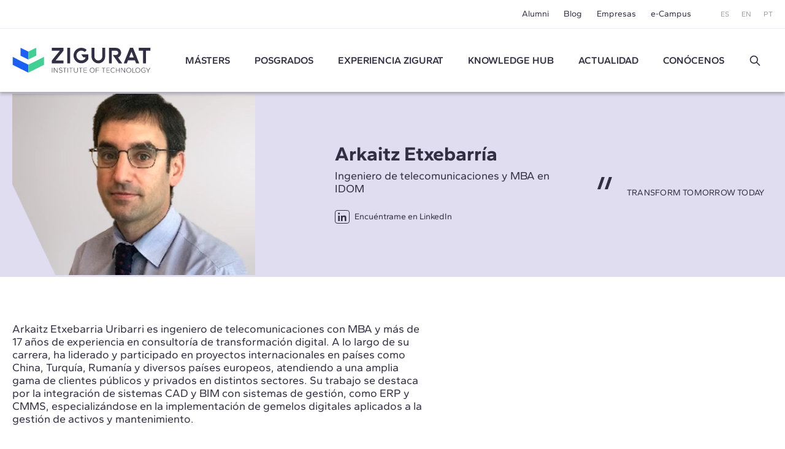

--- FILE ---
content_type: text/html; charset=UTF-8
request_url: https://www.e-zigurat.com/es/profesor/arkaitz-etxebarria/?utm_campaign=MGCPTEstatica&utm_medium=Noticia&utm_source=Web&utm_content=Melnik
body_size: 9477
content:
<!DOCTYPE html>
<html lang="es">
<head>
    <meta charset="UTF-8">
    <meta name="viewport" content="width=device-width, initial-scale=1.0">
    <meta http-equiv="X-UA-Compatible" content="ie=edge">
    <meta name="theme-color" content="#ffffff">

    <title>Ingeniero de telecomunicaciones y MBA de formación</title>

    <meta name="description" content="Ing. de telecomunicaciones y MBA. Arkaitz ha desempeñado su carrera en consultoría de transformación digital."/>
    <link rel="stylesheet" href="https://pdcc.gdpr.es/pdcc.min.css">
<script charset="utf-8" src="https://pdcc.gdpr.es/pdcc.min.js"></script>
<script type="application/javascript">
    PDCookieConsent.config({
        "brand": {
            "dev": false,
            "name": "Rgpd.3-0advocats.com",
            "url": "https://3-0advocats.com"
        },
        "showRejectButton": true,
        "cookiePolicyLink": "https://www.e-zigurat.com/es/politica-de-cookies-zigurat/?utm_campaign=MGCPTEstatica&utm_medium=Noticia&utm_source=Web&utm_content=Melnik",
        "hideModalIn": ["https://www.e-zigurat.com/es/politica-de-cookies-zigurat/", "https://www.e-zigurat.com/es/politica-de-cookies-zigurat/?utm_campaign=MGCPTEstatica&utm_medium=Noticia&utm_source=Web&utm_content=Melnik"],
        "styles": {
            "primaryButton": {
                "bgColor": "#43CF96",
                "txtColor": "#F5FFF8"
            },
            "secondaryButton": {
                "bgColor": "#322F44",
                "txtColor": "#F5FFF8"
            }
        }
    });

    PDCookieConsent.blockList([
        {
            "domain": "youtube",
            "name": "YouTube",
            "actived": true,
            "editable": false,
            "visible": false
        },
        {
            "domain": "recaptcha",
            "name": "Google reCAPTCHA",
            "actived": true,
            "editable": false,
            "visible": false
        },
        {
            "domain": "vimeo",
            "name": "Vimeo",
            "actived": true,
            "editable": false,
            "visible": false
        },
        {
            "domain": "cloudflare",
            "name": "CDN Zigurat",
            "actived": true,
            "editable": false,
            "visible": false
        },
        {
            "domain": "hubspot",
            "name": "CDN Zigurat",
            "actived": true,
            "editable": false,
            "visible": false
        },
        {
            "domain": "e-zigurat",
            "name": "CDN Zigurat",
            "actived": true,
            "editable": false,
            "visible": false
        },
        {
            "domain": "googletagmanager",
            "name": "Google Tag Manager",
            "actived": true,
            "editable": false,
            "visible": false
        },
        {
            "contain": "googletagmanager",
            "name": "Google Tag Manager",
            "actived": true,
            "editable": false,
            "visible": false
        },
        {
            "domain": "analytics",
            "name": "Cookies Analíticas"
        },
        {
            "contain": "analytics",
            "name": "Cookies Analíticas"
        },
        {
            "domain": "facebook",
            "name": "Cookies de publicidad"
        }
    ]);
</script>


    <link rel="shortcut icon" type="image/x-icon" href="https://www.e-zigurat.com/images/favicon.ico">
    <link rel="apple-touch-icon" sizes="180x180" href="https://www.e-zigurat.com/apple-touch-icon.png">

    <link rel="canonical" href="https://www.e-zigurat.com/es/profesor/arkaitz-etxebarria/" />


        <link rel="preload" as="style" href="https://www.e-zigurat.com/build/assets/app.c2979618.css" /><link rel="modulepreload" href="https://www.e-zigurat.com/build/assets/app.5a883a59.js" /><link rel="modulepreload" href="https://www.e-zigurat.com/build/assets/core.de9a7166.js" /><link rel="modulepreload" href="https://www.e-zigurat.com/build/assets/search.f0dc555d.js" /><link rel="stylesheet" href="https://www.e-zigurat.com/build/assets/app.c2979618.css" /><script type="module" src="https://www.e-zigurat.com/build/assets/app.5a883a59.js"></script><script type="module" src="https://www.e-zigurat.com/build/assets/search.f0dc555d.js"></script>        <script>(function(w,d,s,l,i){w[l]=w[l]||[];w[l].push({'gtm.start':
            new Date().getTime(),event:'gtm.js'});var f=d.getElementsByTagName(s)[0],
        j=d.createElement(s),dl=l!='dataLayer'?'&l='+l:'';j.async=true;j.src=
        'https://www.googletagmanager.com/gtm.js?id='+i+dl;f.parentNode.insertBefore(j,f);
    })(window,document,'script','dataLayer','GTM-WRJ36PP');</script>
</head>
<body>
    <noscript><iframe src="https://www.googletagmanager.com/ns.html?id=GTM-WRJ36PP"
      height="0" width="0" style="display:none;visibility:hidden"></iframe></noscript>
    <div id="sidebar" class="transition lg:hidden bg-tertiary z-20 fixed left-0 top-0 bottom-0 overflow-y-auto w-[calc(100vw-1rem)] max-w-[375px] text-white -translate-x-full duration-200 ease-linear flex flex-col">
    <div class="flex justify-between items-center pl-4 pr-4 py-4">
        <ul class="flex space-x-2 text-xs">
            <li><a href="https://www.e-zigurat.com/es/?utm_campaign=MGCPTEstatica&amp;utm_medium=Noticia&amp;utm_source=Web&amp;utm_content=Melnik" class="p-2">ES</a></li>
            <li><a href="https://www.e-zigurat.com/en/?utm_campaign=MGCPTEstatica&amp;utm_medium=Noticia&amp;utm_source=Web&amp;utm_content=Melnik" class="p-2">EN</a></li>
            <li><a href="https://www.e-zigurat.com/pt-br/?utm_campaign=MGCPTEstatica&amp;utm_medium=Noticia&amp;utm_source=Web&amp;utm_content=Melnik" class="p-2">PT</a></li>
        </ul>
        <button type="button" aria-label="Hide menu" class="p-1" data-toggle="sidebar">
            <svg class="h-[1.275rem] w-[1.275rem]" viewBox="0 0 21 21" aria-hidden="true" xmlns="http://www.w3.org/2000/svg" style="fill-rule:evenodd;clip-rule:evenodd;stroke-linejoin:round;stroke-miterlimit:2;"><g transform="matrix(0.888925,0.888925,-1.06066,1.06066,-110.838,-229.632)"><path d="M214,56C214,55.448 213.465,55 212.807,55L193.193,55C192.535,55 192,55.448 192,56C192,56.552 192.535,57 193.193,57L212.807,57C213.465,57 214,56.552 214,56Z" class="fill-white" /></g><g transform="matrix(-0.888925,0.888925,1.06066,1.06066,131.272,-229.632)"><path d="M214,56C214,55.448 213.465,55 212.807,55L193.193,55C192.535,55 192,55.448 192,56C192,56.552 192.535,57 193.193,57L212.807,57C213.465,57 214,56.552 214,56Z" class="fill-white" /></g></svg>
        </button>
    </div>
    <ul class="fs-sm overflow-y-auto">
                <li class="nav-item group">
            <a role="button" class="nav-link px-6 py-4 block relative caret">Másters</a>
            <div class="max-h-0 group-[.active]:max-h-screen overflow-y-hidden"> 
                <ul class="bg-tertiary-dark text-white">
                    <li><a href="https://www.e-zigurat.com/es/nuestros-masteres/?utm_campaign=MGCPTEstatica&amp;utm_medium=Noticia&amp;utm_source=Web&amp;utm_content=Melnik" class="block px-12 py-4">Másters</a></li>
                                        <li><a href="https://www.e-zigurat.com/es/cursos/bim-management/?utm_campaign=MGCPTEstatica&amp;utm_medium=Noticia&amp;utm_source=Web&amp;utm_content=Melnik" class="block px-12 py-4">BIM Management</a></li>
                                        <li><a href="https://www.e-zigurat.com/es/cursos/construccion/?utm_campaign=MGCPTEstatica&amp;utm_medium=Noticia&amp;utm_source=Web&amp;utm_content=Melnik" class="block px-12 py-4">Construction Management</a></li>
                                        <li><a href="https://www.e-zigurat.com/es/cursos/ingenieria-estructural/?utm_campaign=MGCPTEstatica&amp;utm_medium=Noticia&amp;utm_source=Web&amp;utm_content=Melnik" class="block px-12 py-4">Ingeniería de Estructuras</a></li>
                                        <li><a href="https://www.e-zigurat.com/es/cursos/instalaciones-mep/?utm_campaign=MGCPTEstatica&amp;utm_medium=Noticia&amp;utm_source=Web&amp;utm_content=Melnik" class="block px-12 py-4">Ingeniería de Instalaciones MEP</a></li>
                                        <li><a href="https://www.e-zigurat.com/es/cursos/ai-digital-transformation/?utm_campaign=MGCPTEstatica&amp;utm_medium=Noticia&amp;utm_source=Web&amp;utm_content=Melnik" class="block px-12 py-4">AI &amp; Digital Transformation</a></li>
                                    </ul>
            </div>
        </li>
                                        <li class="nav-item"><a href="https://www.e-zigurat.com/es/cursos/arquitectura-ingenieria/?utm_campaign=MGCPTEstatica&amp;utm_medium=Noticia&amp;utm_source=Web&amp;utm_content=Melnik" class="nav-link px-6 py-4 block">Posgrados</a></li>
                            <li class="nav-item group">
            <a role="button" class="nav-link px-6 py-4 block relative caret">Experiencia ZIGURAT</a>
            <div class="max-h-0 group-[.active]:max-h-screen overflow-y-hidden">
                <ul class="bg-tertiary-dark text-white">
                    <li><a href="https://www.e-zigurat.com/es/metodologia-formacion-online/?utm_campaign=MGCPTEstatica&amp;utm_medium=Noticia&amp;utm_source=Web&amp;utm_content=Melnik" class="block px-12 py-4">Metodología</a></li>
                    <li><a href="https://www.e-zigurat.com/es/profesores/?utm_campaign=MGCPTEstatica&amp;utm_medium=Noticia&amp;utm_source=Web&amp;utm_content=Melnik" class="block px-12 py-4">Equipo docente</a></li>
                    <li><a href="https://www.e-zigurat.com/es/certificaciones-academicas/?utm_campaign=MGCPTEstatica&amp;utm_medium=Noticia&amp;utm_source=Web&amp;utm_content=Melnik" class="block px-12 py-4">Certificaciones académicas</a></li>
                </ul>
            </div>
        </li>
        <li class="nav-item"><a href="https://www.e-zigurat.com/es/knowledge-hub/?utm_campaign=MGCPTEstatica&amp;utm_medium=Noticia&amp;utm_source=Web&amp;utm_content=Melnik" class="nav-link px-6 py-4 block">Knowledge Hub</a></li>
        <li class="nav-item group">
            <a role="button" class="nav-link px-6 py-4 block relative caret">Actualidad</a>
            <div class="max-h-0 group-[.active]:max-h-screen overflow-y-hidden">
                <ul class="bg-tertiary-dark text-white">
                                        <li><a href="https://www.e-zigurat.com/es/noticias-zigurat/?utm_campaign=MGCPTEstatica&amp;utm_medium=Noticia&amp;utm_source=Web&amp;utm_content=Melnik" class="block px-12 py-4">Noticias</a></li>
                                                            <li><a href="https://www.e-zigurat.com/es/blogs/?utm_campaign=MGCPTEstatica&amp;utm_medium=Noticia&amp;utm_source=Web&amp;utm_content=Melnik" class="block px-12 py-4">Blog</a></li>
                                        <li><a href="https://www.e-zigurat.com/es/eventos-de-ingenieria-y-arquitectura/?utm_campaign=MGCPTEstatica&amp;utm_medium=Noticia&amp;utm_source=Web&amp;utm_content=Melnik" class="block px-12 py-4">Eventos</a></li>
                </ul>
            </div>
        </li>
        <li class="nav-item group">
            <a role="button" class="nav-link px-6 py-4 block relative caret">Conócenos</a>
            <div class="max-h-0 group-[.active]:max-h-screen overflow-y-hidden">
                <ul class="bg-tertiary-dark text-white">
                    <li><a href="https://www.e-zigurat.com/es/sobre-nosotros/?utm_campaign=MGCPTEstatica&amp;utm_medium=Noticia&amp;utm_source=Web&amp;utm_content=Melnik" class="block px-12 py-4">Conócenos</a></li>
                    <li><a href="https://www.e-zigurat.com/es/relaciones-institucionales/?utm_campaign=MGCPTEstatica&amp;utm_medium=Noticia&amp;utm_source=Web&amp;utm_content=Melnik" class="block px-12 py-4">Relaciones Institucionales</a></li>
                    <li><a href="https://www.e-zigurat.com/es/servicios-para-empresas-colaboraciones/?utm_campaign=MGCPTEstatica&amp;utm_medium=Noticia&amp;utm_source=Web&amp;utm_content=Melnik" class="block px-12 py-4">Servicios para empresas</a></li>
                    <li><a href="https://www.e-zigurat.com/es/employer-branding/?utm_campaign=MGCPTEstatica&amp;utm_medium=Noticia&amp;utm_source=Web&amp;utm_content=Melnik" class="block px-12 py-4">Staff & Employer branding</a></li>
                    <li><a href="https://www.e-zigurat.com/es/becas-ayuda-financiera/?utm_campaign=MGCPTEstatica&amp;utm_medium=Noticia&amp;utm_source=Web&amp;utm_content=Melnik" class="block px-12 py-4">Ayudas Económicas</a></li>
                    <li><a href="https://www.e-zigurat.com/es/contacto/?utm_campaign=MGCPTEstatica&amp;utm_medium=Noticia&amp;utm_source=Web&amp;utm_content=Melnik" class="block px-12 py-4">Contáctanos</a></li>
                </ul>
            </div>
        </li>
        <li class="px-6 py-4">
            <form method="get" action="https://www.e-zigurat.com/es/resultados/?utm_campaign=MGCPTEstatica&amp;utm_medium=Noticia&amp;utm_source=Web&amp;utm_content=Melnik" class="relative flex items-center js-search-form">
        <input type="hidden" name="_token" value="O3jOTDgjaTpyzSdR1qvabOlMxJs5iIzZLC2p2kG2">
        <input id="search-sidebar" type="text" name="search" autocomplete="off"
                        class="js-search bg-transparent outline-none focus:ring-0 border-0 transition-colors
                                    border-b border-b-white focus:border-b-white pr-8 pl-0 py-2 w-full text-white text-sm placeholder:text-white hidden peer
                            "
            maxlength="100"
        >

                    <div class="flex items-center py-2 border-b border-b-transparent shrink-0 cursor-pointer" data-toggle="search" data-target="#search-sidebar">
                Buscar
                <svg class="h-5 w-5 ml-3" width="100%" height="100%" viewBox="0 0 24 24" fill="none" xmlns="http://www.w3.org/2000/svg">
                    <path d="M14.9536 14.9458L21 21M17 10C17 13.866 13.866 17 10 17C6.13401 17 3 13.866 3 10C3 6.13401 6.13401 3 10 3C13.866 3 17 6.13401 17 10Z" stroke="currentColor" stroke-width="2" stroke-linecap="round" stroke-linejoin="round"/>
                </svg>
            </div>
        
        <button type="submit" for="search-sidebar" class="absolute shrink-0
                            h-5 w-5 right-0 top-2 hidden peer-[:not(.hidden)]:block
                    ">
            <svg width="100%" height="100%" viewBox="0 0 24 24" fill="none" xmlns="http://www.w3.org/2000/svg">
                <path d="M14.9536 14.9458L21 21M17 10C17 13.866 13.866 17 10 17C6.13401 17 3 13.866 3 10C3 6.13401 6.13401 3 10 3C13.866 3 17 6.13401 17 10Z" stroke="currentColor" stroke-width="2" stroke-linecap="round" stroke-linejoin="round"/>
            </svg>
        </button>
    </form>
        </li>
    </ul>
    <div class="px-5 pb-6 mt-6">
        <ul class="fs-sm flex justify-center space-x-8 border-t border-t-white/50 pt-5">
            <li><a href="https://www.e-zigurat.com/es/alumni/?utm_campaign=MGCPTEstatica&amp;utm_medium=Noticia&amp;utm_source=Web&amp;utm_content=Melnik">Alumni</a></li>
            <li><a href="https://www.e-zigurat.com/es/blogs/?utm_campaign=MGCPTEstatica&amp;utm_medium=Noticia&amp;utm_source=Web&amp;utm_content=Melnik">Blog</a></li>
            <li><a href="https://www.e-zigurat.com/es/servicios-para-empresas-colaboraciones/?utm_campaign=MGCPTEstatica&amp;utm_medium=Noticia&amp;utm_source=Web&amp;utm_content=Melnik">Empresas</a></li>
            <li><a href="https://www.e-zigurat.com/es/campus-online-y-ecosistema/?utm_campaign=MGCPTEstatica&amp;utm_medium=Noticia&amp;utm_source=Web&amp;utm_content=Melnik">e-Campus</a></li>
        </ul>
    </div>
</div>

    <div id="wrapper" class="transition-transform">
        <header id="header" class="bg-white lg:divide-y lg:divide-secondary/10 sticky lg:relative top-0 z-10 text-tertiary-dark">
    <div id="topbar" class="hidden lg:block bg-white lg:relative lg:z-11">
        <div class="container-fluid flex text-sm justify-end items-center h-[46px] space-x-12">
            <ul class="flex space-x-6">
                <li class="hover:text-menu-hover"><a href="https://www.e-zigurat.com/es/alumni/?utm_campaign=MGCPTEstatica&amp;utm_medium=Noticia&amp;utm_source=Web&amp;utm_content=Melnik">Alumni</a></li>
                <li class="hover:text-menu-hover"><a href="https://www.e-zigurat.com/es/blogs/?utm_campaign=MGCPTEstatica&amp;utm_medium=Noticia&amp;utm_source=Web&amp;utm_content=Melnik">Blog</a></li>
                <li class="hover:text-menu-hover"><a href="https://www.e-zigurat.com/es/servicios-para-empresas-colaboraciones/?utm_campaign=MGCPTEstatica&amp;utm_medium=Noticia&amp;utm_source=Web&amp;utm_content=Melnik">Empresas</a></li>
                <li class="hover:text-menu-hover"><a href="https://www.e-zigurat.com/es/campus-online-y-ecosistema/?utm_campaign=MGCPTEstatica&amp;utm_medium=Noticia&amp;utm_source=Web&amp;utm_content=Melnik">e-Campus</a></li>
            </ul>
            <ul class="flex space-x-5 text-xs text-light">
                <li><a href="https://www.e-zigurat.com/es/?utm_campaign=MGCPTEstatica&amp;utm_medium=Noticia&amp;utm_source=Web&amp;utm_content=Melnik">ES</a></li>
                <li><a href="https://www.e-zigurat.com/en/?utm_campaign=MGCPTEstatica&amp;utm_medium=Noticia&amp;utm_source=Web&amp;utm_content=Melnik">EN</a></li>
                <li><a href="https://www.e-zigurat.com/pt-br/?utm_campaign=MGCPTEstatica&amp;utm_medium=Noticia&amp;utm_source=Web&amp;utm_content=Melnik">PT</a></li>
            </ul>
        </div>
    </div>
    <div id="navbar" class="top-0 bg-white w-full shadow z-10 h-[60px] lg:h-[104px] transition-[height]">
        <div class="container-fluid relative flex items-center h-full">
            <div class="flex items-center">
                <button type="button" aria-label="Show menu" class="lg:hidden p-1" data-toggle="sidebar">
                    <svg class="h-[1.063rem] w-[1.375rem]" viewBox="0 0 22 17" aria-hidden="true" xmlns="http://www.w3.org/2000/svg"><g transform="matrix(1,0,0,1,-192,-54)"><g transform="matrix(1,0,0,1.5,0,-28.5)"><path d="M214,56C214,55.448 213.328,55 212.5,55L193.5,55C192.672,55 192,55.448 192,56C192,56.552 192.672,57 193.5,57L212.5,57C213.328,57 214,56.552 214,56Z" class="fill-tertiary"/></g><g transform="matrix(1,0,0,1.5,0,-14.5)"><path d="M214,56C214,55.448 213.328,55 212.5,55L193.5,55C192.672,55 192,55.448 192,56C192,56.552 192.672,57 193.5,57L212.5,57C213.328,57 214,56.552 214,56Z" class="fill-tertiary"/></g><g transform="matrix(1,0,0,1.5,0,-21.5)"><path d="M214,56C214,55.448 213.328,55 212.5,55L193.5,55C192.672,55 192,55.448 192,56C192,56.552 192.672,57 193.5,57L212.5,57C213.328,57 214,56.552 214,56Z" class="fill-tertiary"/></g></g></svg>
                </button>
            </div>
            <div class="absolute top-1/2 left-1/2 -translate-x-1/2 -translate-y-1/2 lg:translate-x-0 lg:translate-y-0 lg:static shrink-0 lg:mr-9 xl:mr-14">
                <a href="https://www.e-zigurat.com/es/?utm_campaign=MGCPTEstatica&amp;utm_medium=Noticia&amp;utm_source=Web&amp;utm_content=Melnik" class="block w-[132px] lg:w-[176px] xl:w-[225.6px]">
                    <img src="https://www.e-zigurat.com/images/logo.svg" alt="ZIGURAT" class="navbar-brand" width="225.6" height="41" />
                </a>
            </div>
            <div class="hidden lg:block lg:w-full">
                <ul class="flex font-semibold space-x-5 xl:space-x-10 lg:justify-evenly xl:justify-start">
                                                                    <li class="relative group menu-item hover:text-menu-hover">
                            <a href="https://www.e-zigurat.com/es/nuestros-masteres/?utm_campaign=MGCPTEstatica&amp;utm_medium=Noticia&amp;utm_source=Web&amp;utm_content=Melnik" class="block uppercase">Másters</a>
                            <ul class="submenu">
                                                                <li><a href="https://www.e-zigurat.com/es/cursos/bim-management/?utm_campaign=MGCPTEstatica&amp;utm_medium=Noticia&amp;utm_source=Web&amp;utm_content=Melnik">BIM Management</a></li>
                                                                <li><a href="https://www.e-zigurat.com/es/cursos/construccion/?utm_campaign=MGCPTEstatica&amp;utm_medium=Noticia&amp;utm_source=Web&amp;utm_content=Melnik">Construction Management</a></li>
                                                                <li><a href="https://www.e-zigurat.com/es/cursos/ingenieria-estructural/?utm_campaign=MGCPTEstatica&amp;utm_medium=Noticia&amp;utm_source=Web&amp;utm_content=Melnik">Ingeniería de Estructuras</a></li>
                                                                <li><a href="https://www.e-zigurat.com/es/cursos/instalaciones-mep/?utm_campaign=MGCPTEstatica&amp;utm_medium=Noticia&amp;utm_source=Web&amp;utm_content=Melnik">Ingeniería de Instalaciones MEP</a></li>
                                                                <li><a href="https://www.e-zigurat.com/es/cursos/ai-digital-transformation/?utm_campaign=MGCPTEstatica&amp;utm_medium=Noticia&amp;utm_source=Web&amp;utm_content=Melnik">AI &amp; Digital Transformation</a></li>
                                                            </ul>
                        </li>
                                                                                                                <li class="menu-item hover:text-menu-hover"><a href="https://www.e-zigurat.com/es/cursos/arquitectura-ingenieria/?utm_campaign=MGCPTEstatica&amp;utm_medium=Noticia&amp;utm_source=Web&amp;utm_content=Melnik" class="block uppercase">Posgrados</a></li>
                                                                <li class="relative group menu-item hover:text-menu-hover">
                        <a role="button" class="block uppercase cursor-default">
                            Experiencia ZIGURAT                        </a>
                        <ul class="submenu">
                            <li><a href="https://www.e-zigurat.com/es/metodologia-formacion-online/?utm_campaign=MGCPTEstatica&amp;utm_medium=Noticia&amp;utm_source=Web&amp;utm_content=Melnik">Metodología</a></li>
                            <li><a href="https://www.e-zigurat.com/es/profesores/?utm_campaign=MGCPTEstatica&amp;utm_medium=Noticia&amp;utm_source=Web&amp;utm_content=Melnik">Equipo docente</a></li>
                            <li><a href="https://www.e-zigurat.com/es/certificaciones-academicas/?utm_campaign=MGCPTEstatica&amp;utm_medium=Noticia&amp;utm_source=Web&amp;utm_content=Melnik">Certificaciones académicas</a></li>
                        </ul>
                    </li>
                    <li class="menu-item hover:text-menu-hover"><a href="https://www.e-zigurat.com/es/knowledge-hub/?utm_campaign=MGCPTEstatica&amp;utm_medium=Noticia&amp;utm_source=Web&amp;utm_content=Melnik" class="block uppercase">Knowledge Hub</a></li>
					<li class="relative group menu-item hover:text-menu-hover">
                        <a role="button" class="block uppercase cursor-default">Actualidad</a>
                        <ul class="submenu">
                                                        <li><a href="https://www.e-zigurat.com/es/noticias-zigurat/?utm_campaign=MGCPTEstatica&amp;utm_medium=Noticia&amp;utm_source=Web&amp;utm_content=Melnik">Noticias</a></li>
                                                                                    <li><a href="https://www.e-zigurat.com/es/blogs/?utm_campaign=MGCPTEstatica&amp;utm_medium=Noticia&amp;utm_source=Web&amp;utm_content=Melnik">Blog</a></li>
                                                        <li><a href="https://www.e-zigurat.com/es/eventos-de-ingenieria-y-arquitectura/?utm_campaign=MGCPTEstatica&amp;utm_medium=Noticia&amp;utm_source=Web&amp;utm_content=Melnik">Eventos</a></li>
                        </ul>
                    </li>
                    <li class="relative group menu-item hover:text-menu-hover">
                        <a role="button" class="block uppercase cursor-default">Conócenos</a>
                        <ul class="submenu right-0 left-auto">
                            <li><a href="https://www.e-zigurat.com/es/sobre-nosotros/?utm_campaign=MGCPTEstatica&amp;utm_medium=Noticia&amp;utm_source=Web&amp;utm_content=Melnik">Quiénes somos</a></li>
                            <li><a href="https://www.e-zigurat.com/es/relaciones-institucionales/?utm_campaign=MGCPTEstatica&amp;utm_medium=Noticia&amp;utm_source=Web&amp;utm_content=Melnik">Relaciones Institucionales</a></li>
                            <li><a href="https://www.e-zigurat.com/es/servicios-para-empresas-colaboraciones/?utm_campaign=MGCPTEstatica&amp;utm_medium=Noticia&amp;utm_source=Web&amp;utm_content=Melnik">Servicios para empresas</a></li>
                            <li><a href="https://www.e-zigurat.com/es/employer-branding/?utm_campaign=MGCPTEstatica&amp;utm_medium=Noticia&amp;utm_source=Web&amp;utm_content=Melnik">Staff & Employer branding</a></li>
                            <li><a href="https://www.e-zigurat.com/es/becas-ayuda-financiera/?utm_campaign=MGCPTEstatica&amp;utm_medium=Noticia&amp;utm_source=Web&amp;utm_content=Melnik">Ayudas Económicas</a></li>
                            <li><a href="https://www.e-zigurat.com/es/contacto/?utm_campaign=MGCPTEstatica&amp;utm_medium=Noticia&amp;utm_source=Web&amp;utm_content=Melnik">Contáctanos</a></li>
                        </ul>
                    </li>
                    <li class="flex justify-center items-center">
                        <a role="button" data-toggle="search" data-target="#search-header" class="h-5 w-5 block">
                            <svg width="100%" height="100%" viewBox="0 0 24 24" fill="none" xmlns="http://www.w3.org/2000/svg">
                                <path d="M14.9536 14.9458L21 21M17 10C17 13.866 13.866 17 10 17C6.13401 17 3 13.866 3 10C3 6.13401 6.13401 3 10 3C13.866 3 17 6.13401 17 10Z" stroke="currentColor" stroke-width="2" stroke-linecap="round" stroke-linejoin="round"/>
                            </svg>
                        </a>
                    </li>
                </ul>
            </div>
        </div>
    </div>
</header>

<div id="search-overlay" class="bg-white/90 fixed left-0 top-0 bottom-0 right-0 z-20 hidden lg:flex items-center justify-center transition-opacity invisible opacity-0">
    <form method="get" action="https://www.e-zigurat.com/es/resultados/?utm_campaign=MGCPTEstatica&amp;utm_medium=Noticia&amp;utm_source=Web&amp;utm_content=Melnik" class="relative flex items-center js-search-form">
        <input type="hidden" name="_token" value="O3jOTDgjaTpyzSdR1qvabOlMxJs5iIzZLC2p2kG2">
        <input id="search-header" type="text" name="search" autocomplete="off"
             placeholder="Buscar"             class="js-search bg-transparent outline-none focus:ring-0 border-0 transition-colors
                                    border-b-2 border-b-tertiary-dark focus:border-b-tertiary-dark pl-20 text-[27px] text-tertiary-dark
                            "
            maxlength="100"
        >

        
        <button type="submit" for="search-header" class="absolute shrink-0
                            h-8 w-8 left-2 top-2 block
                    ">
            <svg width="100%" height="100%" viewBox="0 0 24 24" fill="none" xmlns="http://www.w3.org/2000/svg">
                <path d="M14.9536 14.9458L21 21M17 10C17 13.866 13.866 17 10 17C6.13401 17 3 13.866 3 10C3 6.13401 6.13401 3 10 3C13.866 3 17 6.13401 17 10Z" stroke="currentColor" stroke-width="2" stroke-linecap="round" stroke-linejoin="round"/>
            </svg>
        </button>
    </form>
    <button type="button" aria-label="Hide search" class="p-1 absolute right-10 top-10" data-dismiss="search">
        <svg class="h-6 w-6" viewBox="0 0 21 21" aria-hidden="true" xmlns="http://www.w3.org/2000/svg" style="fill-rule:evenodd;clip-rule:evenodd;stroke-linejoin:round;stroke-miterlimit:2;"><g transform="matrix(0.888925,0.888925,-1.06066,1.06066,-110.838,-229.632)"><path d="M214,56C214,55.448 213.465,55 212.807,55L193.193,55C192.535,55 192,55.448 192,56C192,56.552 192.535,57 193.193,57L212.807,57C213.465,57 214,56.552 214,56Z" class="fill-light" /></g><g transform="matrix(-0.888925,0.888925,1.06066,1.06066,131.272,-229.632)"><path d="M214,56C214,55.448 213.465,55 212.807,55L193.193,55C192.535,55 192,55.448 192,56C192,56.552 192.535,57 193.193,57L212.807,57C213.465,57 214,56.552 214,56Z" class="fill-light" /></g></svg>
    </button>
</div> 

        
    <div class="bg-tertiary-light">
        <div class="container-fluid">
            <div class="md:grid md:grid-cols-4 md:gap-8 md:min-h-[302px] pb-9 md:pb-0 md:items-center">
                <div class="md:col-span-3 md:flex md:justify-between">
                    <div class="md:w-[43%]"> 
                        <picture>
                                                        <source media="(min-width:768px)"  srcset="https://www.e-zigurat.com/storage/6584/conversions/240-webp-417x312.webp" type="image/webp">
                            <source media="(min-width:768px)"  srcset="https://www.e-zigurat.com/storage/6584/conversions/240-default-417x312.png" type="image/jpeg">
                            <source srcset="https://www.e-zigurat.com/storage/6584/conversions/240-webp-332x249.webp" type="image/webp">
                            <source srcset="https://www.e-zigurat.com/storage/6584/conversions/240-default-332x249.png" type="image/jpeg">
                            <img class="w-full md:w-auto aspect-profile" src="https://www.e-zigurat.com/storage/6584/conversions/240-default-417x312.png" alt="Arkaitz Etxebarría, profesor del Máster BIM Management en Ingeniería Civil y GIS" width="417" height="302" loading="lazy" decoding="async">
                                                    </picture>
                    </div>
                    <div class="mt-7 md:mt-0 md:self-center md:w-[43%]">
                        <h1 class="font-bold text-[23px] leading-[1.13] md:text-[2rem] md:leading-[1.094]">Arkaitz Etxebarría</h1>
                        <div class="fs-lg-tight mt-1 md:mt-2">Ingeniero de telecomunicaciones y MBA en IDOM</div>
                        <a href="https://www.linkedin.com/in/arkaitz-etxebarria-uribarri-04109a4/" target="_blank" rel="noopener noreferrer" class="inline-flex items-center text-tertiary-dark text-sm mt-7 md:mt-6">
                            <span class="icon icon-linkedin text-lg py-px px-0.5 self-start mr-2 leading-none border border-tertiary-dark rounded"></span>
                            Encuéntrame en LinkedIn                        </a>
                    </div>
                </div>
                <div class="uppercase pl-12 pt-4 relative md:mt-3 text-sm tracking-[.016em]">
                    <svg class="svg-quote" viewBox="0 0 24 20" aria-hidden="true" xmlns="http://www.w3.org/2000/svg"><g transform="matrix(1,0,0,1,-4,-10)"><g><path d="M11,10L4,30L9,30L16,10L11,10" class="fill-tertiary-dark"></path><g transform="matrix(1,0,0,1,12,0)"><path d="M11,10L4,30L9,30L16,10L11,10" class="fill-tertiary-dark"></path></g></g></g></svg>
                    TRANSFORM TOMORROW TODAY
                </div>
            </div>
        </div>
    </div>

    <div class="bg-white py-8 md:pt-[75px] md:pb-[110px]">
        <div class="container-fluid">
            <div class="md:flex md:items-center">
                <div class="grow-1 md:pr-9 md:w-[57%] fs-lg-tight space-y-6">
                    <p>Arkaitz Etxebarria Uribarri es ingeniero de telecomunicaciones con MBA y más de 17 años de experiencia en consultoría de transformación digital. A lo largo de su carrera, ha liderado y participado en proyectos internacionales en países como China, Turquía, Rumanía y diversos países europeos, atendiendo a una amplia gama de clientes públicos y privados en distintos sectores. Su trabajo se destaca por la integración de sistemas CAD y BIM con sistemas de gestión, como ERP y CMMS, especializándose en la implementación de gemelos digitales aplicados a la gestión de activos y mantenimiento.</p><p>Estrechamente vinculado a IDOM, una referencia en consultoría, ingeniería y arquitectura, Arkaitz ha desarrollado soluciones innovadoras para la integración de modelos BIM con sistemas de gestión de activos, especialmente en los sectores ferroviario e industrial. Uno de sus proyectos iniciales fue el desarrollo de planes de gestión de tráfico para el País Vasco, experiencia que le proporcionó un conocimiento detallado de la infraestructura vial vasca y las operaciones de control de incidentes.</p><p>Entre sus logros profesionales, Arkaitz ha liderado iniciativas que combinan tecnología e innovación para optimizar procesos de mantenimiento y gestión de activos. Se ha dedicado a crear soluciones a medida para atender las necesidades de industrias como energía, transporte y manufactura, contribuyendo a la transformación digital de estos sectores y mejorando su eficiencia operativa.</p><p>Además de su trabajo práctico, Arkaitz es un firme defensor de la formación continua y la difusión de buenas prácticas en transformación digital. Participa regularmente en conferencias y seminarios, compartiendo su conocimiento sobre la aplicación de gemelos digitales y la integración de tecnologías avanzadas en los procesos de gestión empresarial. Su enfoque estratégico y su compromiso con la innovación lo han consolidado como un especialista altamente respetado en su campo.</p><p>La contribución de Arkaitz a la transformación digital va más allá de los proyectos. También desempeña un papel fundamental en la orientación de equipos técnicos y en la promoción de iniciativas que fomentan la adopción de tecnologías emergentes en el mercado global. Su compromiso con la excelencia y la sostenibilidad tecnológica ha sido un factor diferenciador en todos los proyectos en los que ha estado involucrado.</p>
                </div>
                <div class="grow-1 md:pl-9 md:w-[43%] mt-8 md:mt-0">
                    <div class="aspect-[525/295] -mx-5 md:mx-0">
                                                    <div class="relative flex items-center justify-center -mx-5 md:mx-0">
                                                                                                        </div>
                                            </div>
                </div>
            </div>
                        <hr class="border-light pt-8 mt-8 md:pt-10 md:mt-24" />
            <h3 class="h2 mb-6 md:mb-12">Implicado en los siguientes cursos</h3>
            <div class="grid grid-cols-1 md:grid-cols-3 gap-3 md:gap-8 lg:grid-cols-4">
                                    <a href="https://www.e-zigurat.com/es/master-ingenieria-civil-gis/?utm_campaign=MGCPTEstatica&amp;utm_medium=Noticia&amp;utm_source=Web&amp;utm_content=Melnik" class="card p-0">
                <picture>
            <source srcset="https://www.e-zigurat.com/storage/6804/conversions/MBCIV_big-webp-366x205.webp" type="image/webp">
            <source srcset="https://www.e-zigurat.com/storage/6804/conversions/MBCIV_big-default-366x205.jpg" type="image/jpeg">
            <img class="w-full aspect-thumbnail" src="https://www.e-zigurat.com/storage/6804/conversions/MBCIV_big-default-366x205.jpg" alt="Metodología ZIGURAT" width="303" height="171"
                            loading="lazy" decoding="async"
                        >
        </picture>
                <div class="card-body clip-left bg-primary">
            <h4 class="card-title">Máster BIM Management en Ingeniería Civil y GIS</h4>
            <div class="mt-auto flex items-center justify-end space-x-5">
                <div class="flex items-center pt-5">
                    <span class="icon icon-globe text-base"></span>
                    <span class="ml-1 text-xs">Español</span>
                </div>
                <div class="flex items-center pt-5">
                    <span class="icon icon-clock text-base"></span>
                    <span class="ml-1 text-xs">1 año académico</span>
                </div>
            </div>
        </div>
    </a>
                            </div>
                    </div>
    </div>

    
    <div class="bg-cover bg-no-repeat bg-center bg-section-services">
    <div class="max-w-[960px] px-[50px] pt-[50px] pb-[68px] md:pt-[110px] md:pb-[110px] mx-auto">
        <div class="bg-neutral-100 text-center px-7 py-8 md:pt-16 md:pb-14">
            <h4 class="text-xl leading-[1.25] md:text-[2rem] md:leading-[1.094] font-bold">
                Servicios para empresas
            </h4>
            <div class="text-sm md:text-lg leading-normal md:leading-tight mt-4 md:mt-5 mx-auto max-w-[640px]">
                Impulsa la competitividad de tu empresa con ZIGURAT. Estamos especializados en transferir conocimiento y tecnología punta a entidades públicas y privadas, ayudándoles a aumentar su productividad, capacidad de innovación y crecimiento sostenible.
            </div>
            <a href="https://www.e-zigurat.com/es/servicios-para-empresas-colaboraciones/?utm_campaign=MGCPTEstatica&amp;utm_medium=Noticia&amp;utm_source=Web&amp;utm_content=Melnik" class="btn btn-primary inline-block mt-7 md:mt-8">Impulsa el potencial de tu empresa</a>
        </div>
    </div>
</div>
    

        <footer class="bg-tertiary-dark text-light text-sm relative">
            <svg class="h-8 w-10 md:h-12 md:w-[60px] absolute left-1/2 -translate-x-1/2 -top-[1.375rem] md:-top-8 pointer-events-none" viewBox="0 0 75 60" xmlns="http://www.w3.org/2000/svg" aria-hidden="true"><g transform="matrix(-0.898218,-0.43955,-0.43955,0.898218,17.3346,14.3741)"><path d="M-15.445,-13.449L5.217,-13.449L-3.114,3.575L-23.776,3.576L-15.445,-13.449Z" class="fill-secondary"/></g><g transform="matrix(0,-1,-1,0,51.3341,4.739)"><path d="M-14.215,-4.345L4.739,-4.345L-4.343,14.215L-23.298,14.215L-14.215,-4.345Z" class="fill-primary"/></g><g transform="matrix(1,0,0,1,37.119,40.698)"><path d="M0,-0.35L-18.559,-9.432L-18.559,-9.453L-37.119,-18.954L-37.119,0.001L-18.559,9.501L-18.559,9.522L0,18.604L0,-0.35Z" class="fill-secondary"/></g><g transform="matrix(1,0,0,1,55.6786,49.801)"><path d="M0,-18.556L0,-18.535L-18.559,-9.453L-18.559,9.501L0,0.419L0,0.398L18.559,-9.102L18.559,-28.057L0,-18.556Z" class="fill-primary"/></g></svg>
    
    <div class="container-fluid pt-[72px] pb-[36px] md:pt-[107px] md:pb-[49px]">
        <div class="md:grid md:grid-cols-4 md:gap-5">
            <div class="collapsable group md:order-1">
                <div class="text-base text-white font-bold mb-5 relative caret after:md:hidden after:right-0 cursor-pointer md:cursor-auto">Contacto</div>
                <div class="hidden md:block group-[.show]:block">
                    <ul class="space-y-3 pb-12 md:pb-0">
                        <li>
                            <a href="/cdn-cgi/l/email-protection#7811161e17381d5502111f0d0a190c561b1715" class="inline-flex items-center">
                                <span class="icon icon-envelop text-2xl self-start"></span>
                                <div class="ml-3 py-1"><span class="__cf_email__" data-cfemail="adc4c3cbc2edc880d7c4cad8dfccd983cec2c0">[email&#160;protected]</span></div>
                            </a>
                        </li>
                        <li>
                            <div class="inline-flex items-center">
                                <span class="icon icon-location text-2xl self-start"></span>
                                <div class="ml-3 py-1">
                                    <span class="uppercase">Barcelona</span><br />
                                    Almogàvers 66. 08018 Barcelona <br />
                                    (+34) 93 300 12 10
                                </div>
                            </div>
                        </li>
                        <li>
                            <div class="inline-flex items-center">
                                <span class="icon icon-phone text-2xl self-start"></span>
                                <div class="ml-3 py-1">
                                    <span class="uppercase">MADRID</span><br />
                                    (+34) 91 060 61 29
                                </div>
                            </div>
                        </li>
                        <li>
                            <div class="inline-flex items-center">
                                <span class="icon icon-phone text-2xl self-start"></span>
                                <div class="ml-3 py-1">
                                    <span class="uppercase">LONDON</span><br />
                                    (+44) 203 76 90 296
                                </div>
                            </div>
                        </li>
                        <li>
                            <div class="inline-flex items-center">
                                <span class="icon icon-phone text-2xl self-start"></span>
                                <div class="ml-3 py-1">
                                    <span class="uppercase">New York</span><br />
                                    (+1) 929 209 8292
                                </div>
                            </div>
                        </li>
                        <li>
                            <div class="inline-flex items-center">
                                <span class="icon icon-phone text-2xl self-start"></span>
                                <div class="ml-3 py-1">
                                    <span class="uppercase">Brasilia</span><br />
                                    +(55) 61-4042-1251
                                </div>
                            </div>
                        </li>
                    </ul>
                </div>
            </div>
            <div class=" md:order-4">
                <div class="collapsable group">
                    <div class="text-base text-white font-bold mb-5 relative caret after:md:hidden after:right-0 cursor-pointer md:cursor-auto">Acreditaciones académicas</div>
                    <div class="hidden md:block group-[.show]:block">
                        <div class="pb-12 md:pb-0">
                            <img src="https://www.e-zigurat.com/images/logo_IL3.svg" alt="Institut de formació contínua" class="block shrink-0 w-[274px] h-[38px] pointer-events-none select-none" loading="lazy" decoding="async" />
                        </div>
                    </div>
                </div>
                <div class="collapsable group">
                    <div class="text-base text-white font-bold mb-5 md:mb-10 md:mt-12 relative caret after:md:hidden after:right-0 cursor-pointer md:cursor-auto">Escuela oficial</div>
                    <div class="hidden md:block group-[.show]:block">
                        <div class="pb-12 md:pb-0 pt-5 md:pt-0">
                            <ul class="flex flex-col space-y-10">
                                <li>
                                    <img src="https://www.e-zigurat.com/images/autodesk.svg" alt="Autodesk" width="116" height="12" class="block shrink-0 pointer-events-none select-none" loading="lazy" decoding="async" />
                                </li>
                                <li>
                                    <img src="https://www.e-zigurat.com/images/bentley.svg" alt="Bentley" width="96" height="24" class="block shrink-0 pointer-events-none select-none" loading="lazy" decoding="async" />
                                </li>
                                <li>
                                    <img src="https://www.e-zigurat.com/images/cype@2x-min.png" alt="CYPE" width="38" height="35" class="block shrink-0 pointer-events-none select-none" loading="lazy" decoding="async" />
                                </li>
                            </ul>
                        </div>
                    </div>
                </div>
            </div>
            <div class=" md:order-2">
                                <div class="collapsable group">
                    <div class="text-base text-white font-bold mb-5 relative caret after:md:hidden after:right-0 cursor-pointer md:cursor-auto">Másteres ZIGURAT</div>
                    <div class="hidden md:block group-[.show]:block">
                        <ul class="space-y-4 pb-12 md:pb-0">
                                                        <li><a href="https://www.e-zigurat.com/es/cursos/bim-management/?utm_campaign=MGCPTEstatica&amp;utm_medium=Noticia&amp;utm_source=Web&amp;utm_content=Melnik">BIM Management</a></li>
                                                        <li><a href="https://www.e-zigurat.com/es/cursos/construccion/?utm_campaign=MGCPTEstatica&amp;utm_medium=Noticia&amp;utm_source=Web&amp;utm_content=Melnik">Construction Management</a></li>
                                                        <li><a href="https://www.e-zigurat.com/es/cursos/ingenieria-estructural/?utm_campaign=MGCPTEstatica&amp;utm_medium=Noticia&amp;utm_source=Web&amp;utm_content=Melnik">Ingeniería de Estructuras</a></li>
                                                        <li><a href="https://www.e-zigurat.com/es/cursos/instalaciones-mep/?utm_campaign=MGCPTEstatica&amp;utm_medium=Noticia&amp;utm_source=Web&amp;utm_content=Melnik">Ingeniería de Instalaciones MEP</a></li>
                                                        <li><a href="https://www.e-zigurat.com/es/cursos/ai-digital-transformation/?utm_campaign=MGCPTEstatica&amp;utm_medium=Noticia&amp;utm_source=Web&amp;utm_content=Melnik">AI &amp; Digital Transformation</a></li>
                                                    </ul>
                    </div>
                </div>
                                                <div class="collapsable group">
                    <div class="text-base text-white font-bold mb-5 md:mt-8 relative caret after:md:hidden after:right-0 cursor-pointer md:cursor-auto">Posgrados ZIGURAT</div>
                    <div class="hidden md:block group-[.show]:block">
                        <ul class="space-y-4 pb-12 md:pb-0">
                                                        <li><a href="https://www.e-zigurat.com/es/cursos/arquitectura-ingenieria/?utm_campaign=MGCPTEstatica&amp;utm_medium=Noticia&amp;utm_source=Web&amp;utm_content=Melnik">Posgrados</a></li>
                                                    </ul>
                    </div>
                </div>
                            </div>
            <div class=" md:order-3">
                <div class="collapsable group">
                    <div class="text-base text-white font-bold mb-5 relative caret after:md:hidden after:right-0 cursor-pointer md:cursor-auto">Sobre ZIGURAT</div>
                    <div class="hidden md:block group-[.show]:block">
                        <ul class="space-y-4 pb-12 md:pb-0">
                            <li><a href="https://www.e-zigurat.com/es/noticias-zigurat/?utm_campaign=MGCPTEstatica&amp;utm_medium=Noticia&amp;utm_source=Web&amp;utm_content=Melnik">Noticias</a></li>
                            <li><a href="https://www.e-zigurat.com/es/blogs/?utm_campaign=MGCPTEstatica&amp;utm_medium=Noticia&amp;utm_source=Web&amp;utm_content=Melnik">Blog</a></li>
                            <li><a href="https://www.e-zigurat.com/es/eventos-de-ingenieria-y-arquitectura/?utm_campaign=MGCPTEstatica&amp;utm_medium=Noticia&amp;utm_source=Web&amp;utm_content=Melnik">Agenda</a></li>
                            <li><a href="https://www.bimcommunity.com/" target="_blank" rel="noopener noreferrer">BIMCommunity</a></li>
                            <li><a href="https://www.e-zigurat.com/es/employer-branding/?utm_campaign=MGCPTEstatica&amp;utm_medium=Noticia&amp;utm_source=Web&amp;utm_content=Melnik">Sobre ZIGURAT</a></li>
                        </ul>
                    </div>
                </div>
                <div class="collapsable group">
                    <div class="text-base text-white font-bold mb-5 md:mt-8 relative caret after:md:hidden after:right-0 cursor-pointer md:cursor-auto">Síguenos</div>
                    <div class="hidden md:block group-[.show]:block">
                        <ul class="flex space-x-3 pb-8 md:pb-0">
                            <li>
                                <a href="https://www.facebook.com/zigurat.institute.of.technology/" target="_blank" rel="noopener noreferrer">
                                    <span class="icon icon-facebook text-2xl"></span>
                                </a>
                            </li>
                            <li>
                                <a href="https://www.youtube.com/channel/UCDKYw69mGeCumd6sishMJCw" target="_blank" rel="noopener noreferrer">
                                    <svg aria-hidden="true" width="24" height="24" viewBox="0 0 37 28" fill="none" class="mt-1" xmlns="http://www.w3.org/2000/svg">
                                        <path d="M15.2076 19.8157V8.52707L25.0194 14.1907L15.2076 19.8157ZM32.6865 0.71875H4.27857C3.25675 0.71875 2.27677 1.12467 1.55424 1.84721C0.831698 2.56975 0.425781 3.54972 0.425781 4.57154V23.8355C0.425781 24.8573 0.831698 25.8373 1.55424 26.5598C2.27677 27.2824 3.25675 27.6883 4.27857 27.6883H32.6865C33.7083 27.6883 34.6883 27.2824 35.4108 26.5598C36.1333 25.8373 36.5393 24.8573 36.5393 23.8355V4.57154C36.5393 3.54972 36.1333 2.56975 35.4108 1.84721C34.6883 1.12467 33.7083 0.71875 32.6865 0.71875Z" fill="currentColor"></path>
                                    </svg>
                                </a>
                            </li>
                            <li>
                                <a href="https://www.linkedin.com/school/1205610/?&pathWildcard=1205610" target="_blank" rel="noopener noreferrer">
                                    <span class="icon icon-linkedin text-2xl"></span>
                                </a>
                            </li>
                            <li>
                                <a href="https://www.instagram.com/ziguratinstitute/" target="_blank" rel="noopener noreferrer">
                                    <span class="icon icon-instagram text-2xl"></span>
                                </a>
                            </li>
                        </ul>
                    </div>
                </div>
            </div>
        </div>
        <div class="flex items-center justify-between mt-12">
            <div>
                <ul class="flex flex-col md:flex-row space-y-4 md:space-y-0 md:space-x-4">
                    <li><a href="https://www.e-zigurat.com/es/aviso-legal/?utm_campaign=MGCPTEstatica&amp;utm_medium=Noticia&amp;utm_source=Web&amp;utm_content=Melnik">Aviso Legal</a></li>
                    <li><a href="https://www.e-zigurat.com/es/politica-de-privacidad/?utm_campaign=MGCPTEstatica&amp;utm_medium=Noticia&amp;utm_source=Web&amp;utm_content=Melnik">Política de Privacidad</a></li>
                    <li><a href="https://www.e-zigurat.com/es/politica-de-cookies-zigurat/?utm_campaign=MGCPTEstatica&amp;utm_medium=Noticia&amp;utm_source=Web&amp;utm_content=Melnik">Política de Cookies</a></li>
                    <li><a href="https://www.e-zigurat.com/storage/pdf/politica-de-calidad.pdf" target="_blank">Política de Calidad</a></li>
                    <li><a href="#" class="pdcc-open-modal">Panel Cookies</a></li>
                    <li><a href="https://www.e-zigurat.com/es/formulario-de-denuncias/?utm_campaign=MGCPTEstatica&amp;utm_medium=Noticia&amp;utm_source=Web&amp;utm_content=Melnik">Canal Ético</a></li>
                </ul>
            </div>
            <a class="flex items-center" href="https://www.e-zigurat.com/storage/pdf/zigurat-iso-9001-2025-10-15-cast.pdf" target="_blank">
                <div class="text-right">Certificate <span class="block md:hidden"></span>ISO 9001</div>
                <picture>
                    <img class="ml-4 block w-[3.875rem] h-[6.75rem] pointer-events-none select-none" src="https://www.e-zigurat.com/images/applus_iso_9001.webp" alt="ZIGURAT" width="1920" height="360" loading="lazy" decoding="async">
                </picture>
            </a>
        </div>
    </div>
</footer>

            </div>
            <script data-cfasync="false" src="/cdn-cgi/scripts/5c5dd728/cloudflare-static/email-decode.min.js"></script><script type="text/javascript" id="hs-script-loader" async defer src="//js.hs-scripts.com/2908376.js"></script>
        <script>(function(){function c(){var b=a.contentDocument||a.contentWindow.document;if(b){var d=b.createElement('script');d.innerHTML="window.__CF$cv$params={r:'9c106e9f38224e12',t:'MTc2ODkzMTYxNA=='};var a=document.createElement('script');a.src='/cdn-cgi/challenge-platform/scripts/jsd/main.js';document.getElementsByTagName('head')[0].appendChild(a);";b.getElementsByTagName('head')[0].appendChild(d)}}if(document.body){var a=document.createElement('iframe');a.height=1;a.width=1;a.style.position='absolute';a.style.top=0;a.style.left=0;a.style.border='none';a.style.visibility='hidden';document.body.appendChild(a);if('loading'!==document.readyState)c();else if(window.addEventListener)document.addEventListener('DOMContentLoaded',c);else{var e=document.onreadystatechange||function(){};document.onreadystatechange=function(b){e(b);'loading'!==document.readyState&&(document.onreadystatechange=e,c())}}}})();</script><script defer src="https://static.cloudflareinsights.com/beacon.min.js/vcd15cbe7772f49c399c6a5babf22c1241717689176015" integrity="sha512-ZpsOmlRQV6y907TI0dKBHq9Md29nnaEIPlkf84rnaERnq6zvWvPUqr2ft8M1aS28oN72PdrCzSjY4U6VaAw1EQ==" data-cf-beacon='{"version":"2024.11.0","token":"3a849c9bd32949ba9624d6b2d9270677","server_timing":{"name":{"cfCacheStatus":true,"cfEdge":true,"cfExtPri":true,"cfL4":true,"cfOrigin":true,"cfSpeedBrain":true},"location_startswith":null}}' crossorigin="anonymous"></script>
</body>
</html>
